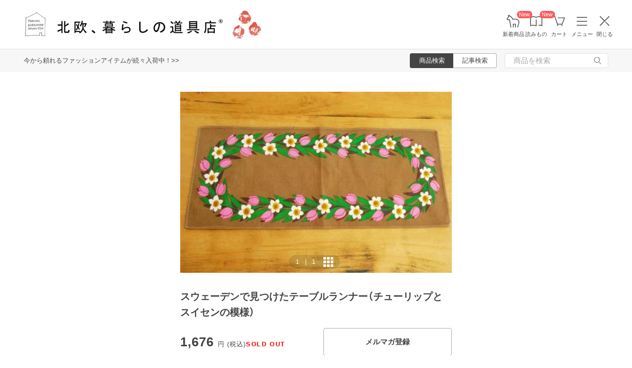

--- FILE ---
content_type: text/html; charset=utf-8
request_url: https://www.google.com/recaptcha/api2/anchor?ar=1&k=6LcjH28gAAAAAMRDhnjWKvJOOxfFKWoiNz_eLOvf&co=aHR0cHM6Ly9ob2t1b2hrdXJhc2hpLmNvbTo0NDM.&hl=en&v=N67nZn4AqZkNcbeMu4prBgzg&size=invisible&anchor-ms=20000&execute-ms=30000&cb=gdiimsjhu74s
body_size: 48754
content:
<!DOCTYPE HTML><html dir="ltr" lang="en"><head><meta http-equiv="Content-Type" content="text/html; charset=UTF-8">
<meta http-equiv="X-UA-Compatible" content="IE=edge">
<title>reCAPTCHA</title>
<style type="text/css">
/* cyrillic-ext */
@font-face {
  font-family: 'Roboto';
  font-style: normal;
  font-weight: 400;
  font-stretch: 100%;
  src: url(//fonts.gstatic.com/s/roboto/v48/KFO7CnqEu92Fr1ME7kSn66aGLdTylUAMa3GUBHMdazTgWw.woff2) format('woff2');
  unicode-range: U+0460-052F, U+1C80-1C8A, U+20B4, U+2DE0-2DFF, U+A640-A69F, U+FE2E-FE2F;
}
/* cyrillic */
@font-face {
  font-family: 'Roboto';
  font-style: normal;
  font-weight: 400;
  font-stretch: 100%;
  src: url(//fonts.gstatic.com/s/roboto/v48/KFO7CnqEu92Fr1ME7kSn66aGLdTylUAMa3iUBHMdazTgWw.woff2) format('woff2');
  unicode-range: U+0301, U+0400-045F, U+0490-0491, U+04B0-04B1, U+2116;
}
/* greek-ext */
@font-face {
  font-family: 'Roboto';
  font-style: normal;
  font-weight: 400;
  font-stretch: 100%;
  src: url(//fonts.gstatic.com/s/roboto/v48/KFO7CnqEu92Fr1ME7kSn66aGLdTylUAMa3CUBHMdazTgWw.woff2) format('woff2');
  unicode-range: U+1F00-1FFF;
}
/* greek */
@font-face {
  font-family: 'Roboto';
  font-style: normal;
  font-weight: 400;
  font-stretch: 100%;
  src: url(//fonts.gstatic.com/s/roboto/v48/KFO7CnqEu92Fr1ME7kSn66aGLdTylUAMa3-UBHMdazTgWw.woff2) format('woff2');
  unicode-range: U+0370-0377, U+037A-037F, U+0384-038A, U+038C, U+038E-03A1, U+03A3-03FF;
}
/* math */
@font-face {
  font-family: 'Roboto';
  font-style: normal;
  font-weight: 400;
  font-stretch: 100%;
  src: url(//fonts.gstatic.com/s/roboto/v48/KFO7CnqEu92Fr1ME7kSn66aGLdTylUAMawCUBHMdazTgWw.woff2) format('woff2');
  unicode-range: U+0302-0303, U+0305, U+0307-0308, U+0310, U+0312, U+0315, U+031A, U+0326-0327, U+032C, U+032F-0330, U+0332-0333, U+0338, U+033A, U+0346, U+034D, U+0391-03A1, U+03A3-03A9, U+03B1-03C9, U+03D1, U+03D5-03D6, U+03F0-03F1, U+03F4-03F5, U+2016-2017, U+2034-2038, U+203C, U+2040, U+2043, U+2047, U+2050, U+2057, U+205F, U+2070-2071, U+2074-208E, U+2090-209C, U+20D0-20DC, U+20E1, U+20E5-20EF, U+2100-2112, U+2114-2115, U+2117-2121, U+2123-214F, U+2190, U+2192, U+2194-21AE, U+21B0-21E5, U+21F1-21F2, U+21F4-2211, U+2213-2214, U+2216-22FF, U+2308-230B, U+2310, U+2319, U+231C-2321, U+2336-237A, U+237C, U+2395, U+239B-23B7, U+23D0, U+23DC-23E1, U+2474-2475, U+25AF, U+25B3, U+25B7, U+25BD, U+25C1, U+25CA, U+25CC, U+25FB, U+266D-266F, U+27C0-27FF, U+2900-2AFF, U+2B0E-2B11, U+2B30-2B4C, U+2BFE, U+3030, U+FF5B, U+FF5D, U+1D400-1D7FF, U+1EE00-1EEFF;
}
/* symbols */
@font-face {
  font-family: 'Roboto';
  font-style: normal;
  font-weight: 400;
  font-stretch: 100%;
  src: url(//fonts.gstatic.com/s/roboto/v48/KFO7CnqEu92Fr1ME7kSn66aGLdTylUAMaxKUBHMdazTgWw.woff2) format('woff2');
  unicode-range: U+0001-000C, U+000E-001F, U+007F-009F, U+20DD-20E0, U+20E2-20E4, U+2150-218F, U+2190, U+2192, U+2194-2199, U+21AF, U+21E6-21F0, U+21F3, U+2218-2219, U+2299, U+22C4-22C6, U+2300-243F, U+2440-244A, U+2460-24FF, U+25A0-27BF, U+2800-28FF, U+2921-2922, U+2981, U+29BF, U+29EB, U+2B00-2BFF, U+4DC0-4DFF, U+FFF9-FFFB, U+10140-1018E, U+10190-1019C, U+101A0, U+101D0-101FD, U+102E0-102FB, U+10E60-10E7E, U+1D2C0-1D2D3, U+1D2E0-1D37F, U+1F000-1F0FF, U+1F100-1F1AD, U+1F1E6-1F1FF, U+1F30D-1F30F, U+1F315, U+1F31C, U+1F31E, U+1F320-1F32C, U+1F336, U+1F378, U+1F37D, U+1F382, U+1F393-1F39F, U+1F3A7-1F3A8, U+1F3AC-1F3AF, U+1F3C2, U+1F3C4-1F3C6, U+1F3CA-1F3CE, U+1F3D4-1F3E0, U+1F3ED, U+1F3F1-1F3F3, U+1F3F5-1F3F7, U+1F408, U+1F415, U+1F41F, U+1F426, U+1F43F, U+1F441-1F442, U+1F444, U+1F446-1F449, U+1F44C-1F44E, U+1F453, U+1F46A, U+1F47D, U+1F4A3, U+1F4B0, U+1F4B3, U+1F4B9, U+1F4BB, U+1F4BF, U+1F4C8-1F4CB, U+1F4D6, U+1F4DA, U+1F4DF, U+1F4E3-1F4E6, U+1F4EA-1F4ED, U+1F4F7, U+1F4F9-1F4FB, U+1F4FD-1F4FE, U+1F503, U+1F507-1F50B, U+1F50D, U+1F512-1F513, U+1F53E-1F54A, U+1F54F-1F5FA, U+1F610, U+1F650-1F67F, U+1F687, U+1F68D, U+1F691, U+1F694, U+1F698, U+1F6AD, U+1F6B2, U+1F6B9-1F6BA, U+1F6BC, U+1F6C6-1F6CF, U+1F6D3-1F6D7, U+1F6E0-1F6EA, U+1F6F0-1F6F3, U+1F6F7-1F6FC, U+1F700-1F7FF, U+1F800-1F80B, U+1F810-1F847, U+1F850-1F859, U+1F860-1F887, U+1F890-1F8AD, U+1F8B0-1F8BB, U+1F8C0-1F8C1, U+1F900-1F90B, U+1F93B, U+1F946, U+1F984, U+1F996, U+1F9E9, U+1FA00-1FA6F, U+1FA70-1FA7C, U+1FA80-1FA89, U+1FA8F-1FAC6, U+1FACE-1FADC, U+1FADF-1FAE9, U+1FAF0-1FAF8, U+1FB00-1FBFF;
}
/* vietnamese */
@font-face {
  font-family: 'Roboto';
  font-style: normal;
  font-weight: 400;
  font-stretch: 100%;
  src: url(//fonts.gstatic.com/s/roboto/v48/KFO7CnqEu92Fr1ME7kSn66aGLdTylUAMa3OUBHMdazTgWw.woff2) format('woff2');
  unicode-range: U+0102-0103, U+0110-0111, U+0128-0129, U+0168-0169, U+01A0-01A1, U+01AF-01B0, U+0300-0301, U+0303-0304, U+0308-0309, U+0323, U+0329, U+1EA0-1EF9, U+20AB;
}
/* latin-ext */
@font-face {
  font-family: 'Roboto';
  font-style: normal;
  font-weight: 400;
  font-stretch: 100%;
  src: url(//fonts.gstatic.com/s/roboto/v48/KFO7CnqEu92Fr1ME7kSn66aGLdTylUAMa3KUBHMdazTgWw.woff2) format('woff2');
  unicode-range: U+0100-02BA, U+02BD-02C5, U+02C7-02CC, U+02CE-02D7, U+02DD-02FF, U+0304, U+0308, U+0329, U+1D00-1DBF, U+1E00-1E9F, U+1EF2-1EFF, U+2020, U+20A0-20AB, U+20AD-20C0, U+2113, U+2C60-2C7F, U+A720-A7FF;
}
/* latin */
@font-face {
  font-family: 'Roboto';
  font-style: normal;
  font-weight: 400;
  font-stretch: 100%;
  src: url(//fonts.gstatic.com/s/roboto/v48/KFO7CnqEu92Fr1ME7kSn66aGLdTylUAMa3yUBHMdazQ.woff2) format('woff2');
  unicode-range: U+0000-00FF, U+0131, U+0152-0153, U+02BB-02BC, U+02C6, U+02DA, U+02DC, U+0304, U+0308, U+0329, U+2000-206F, U+20AC, U+2122, U+2191, U+2193, U+2212, U+2215, U+FEFF, U+FFFD;
}
/* cyrillic-ext */
@font-face {
  font-family: 'Roboto';
  font-style: normal;
  font-weight: 500;
  font-stretch: 100%;
  src: url(//fonts.gstatic.com/s/roboto/v48/KFO7CnqEu92Fr1ME7kSn66aGLdTylUAMa3GUBHMdazTgWw.woff2) format('woff2');
  unicode-range: U+0460-052F, U+1C80-1C8A, U+20B4, U+2DE0-2DFF, U+A640-A69F, U+FE2E-FE2F;
}
/* cyrillic */
@font-face {
  font-family: 'Roboto';
  font-style: normal;
  font-weight: 500;
  font-stretch: 100%;
  src: url(//fonts.gstatic.com/s/roboto/v48/KFO7CnqEu92Fr1ME7kSn66aGLdTylUAMa3iUBHMdazTgWw.woff2) format('woff2');
  unicode-range: U+0301, U+0400-045F, U+0490-0491, U+04B0-04B1, U+2116;
}
/* greek-ext */
@font-face {
  font-family: 'Roboto';
  font-style: normal;
  font-weight: 500;
  font-stretch: 100%;
  src: url(//fonts.gstatic.com/s/roboto/v48/KFO7CnqEu92Fr1ME7kSn66aGLdTylUAMa3CUBHMdazTgWw.woff2) format('woff2');
  unicode-range: U+1F00-1FFF;
}
/* greek */
@font-face {
  font-family: 'Roboto';
  font-style: normal;
  font-weight: 500;
  font-stretch: 100%;
  src: url(//fonts.gstatic.com/s/roboto/v48/KFO7CnqEu92Fr1ME7kSn66aGLdTylUAMa3-UBHMdazTgWw.woff2) format('woff2');
  unicode-range: U+0370-0377, U+037A-037F, U+0384-038A, U+038C, U+038E-03A1, U+03A3-03FF;
}
/* math */
@font-face {
  font-family: 'Roboto';
  font-style: normal;
  font-weight: 500;
  font-stretch: 100%;
  src: url(//fonts.gstatic.com/s/roboto/v48/KFO7CnqEu92Fr1ME7kSn66aGLdTylUAMawCUBHMdazTgWw.woff2) format('woff2');
  unicode-range: U+0302-0303, U+0305, U+0307-0308, U+0310, U+0312, U+0315, U+031A, U+0326-0327, U+032C, U+032F-0330, U+0332-0333, U+0338, U+033A, U+0346, U+034D, U+0391-03A1, U+03A3-03A9, U+03B1-03C9, U+03D1, U+03D5-03D6, U+03F0-03F1, U+03F4-03F5, U+2016-2017, U+2034-2038, U+203C, U+2040, U+2043, U+2047, U+2050, U+2057, U+205F, U+2070-2071, U+2074-208E, U+2090-209C, U+20D0-20DC, U+20E1, U+20E5-20EF, U+2100-2112, U+2114-2115, U+2117-2121, U+2123-214F, U+2190, U+2192, U+2194-21AE, U+21B0-21E5, U+21F1-21F2, U+21F4-2211, U+2213-2214, U+2216-22FF, U+2308-230B, U+2310, U+2319, U+231C-2321, U+2336-237A, U+237C, U+2395, U+239B-23B7, U+23D0, U+23DC-23E1, U+2474-2475, U+25AF, U+25B3, U+25B7, U+25BD, U+25C1, U+25CA, U+25CC, U+25FB, U+266D-266F, U+27C0-27FF, U+2900-2AFF, U+2B0E-2B11, U+2B30-2B4C, U+2BFE, U+3030, U+FF5B, U+FF5D, U+1D400-1D7FF, U+1EE00-1EEFF;
}
/* symbols */
@font-face {
  font-family: 'Roboto';
  font-style: normal;
  font-weight: 500;
  font-stretch: 100%;
  src: url(//fonts.gstatic.com/s/roboto/v48/KFO7CnqEu92Fr1ME7kSn66aGLdTylUAMaxKUBHMdazTgWw.woff2) format('woff2');
  unicode-range: U+0001-000C, U+000E-001F, U+007F-009F, U+20DD-20E0, U+20E2-20E4, U+2150-218F, U+2190, U+2192, U+2194-2199, U+21AF, U+21E6-21F0, U+21F3, U+2218-2219, U+2299, U+22C4-22C6, U+2300-243F, U+2440-244A, U+2460-24FF, U+25A0-27BF, U+2800-28FF, U+2921-2922, U+2981, U+29BF, U+29EB, U+2B00-2BFF, U+4DC0-4DFF, U+FFF9-FFFB, U+10140-1018E, U+10190-1019C, U+101A0, U+101D0-101FD, U+102E0-102FB, U+10E60-10E7E, U+1D2C0-1D2D3, U+1D2E0-1D37F, U+1F000-1F0FF, U+1F100-1F1AD, U+1F1E6-1F1FF, U+1F30D-1F30F, U+1F315, U+1F31C, U+1F31E, U+1F320-1F32C, U+1F336, U+1F378, U+1F37D, U+1F382, U+1F393-1F39F, U+1F3A7-1F3A8, U+1F3AC-1F3AF, U+1F3C2, U+1F3C4-1F3C6, U+1F3CA-1F3CE, U+1F3D4-1F3E0, U+1F3ED, U+1F3F1-1F3F3, U+1F3F5-1F3F7, U+1F408, U+1F415, U+1F41F, U+1F426, U+1F43F, U+1F441-1F442, U+1F444, U+1F446-1F449, U+1F44C-1F44E, U+1F453, U+1F46A, U+1F47D, U+1F4A3, U+1F4B0, U+1F4B3, U+1F4B9, U+1F4BB, U+1F4BF, U+1F4C8-1F4CB, U+1F4D6, U+1F4DA, U+1F4DF, U+1F4E3-1F4E6, U+1F4EA-1F4ED, U+1F4F7, U+1F4F9-1F4FB, U+1F4FD-1F4FE, U+1F503, U+1F507-1F50B, U+1F50D, U+1F512-1F513, U+1F53E-1F54A, U+1F54F-1F5FA, U+1F610, U+1F650-1F67F, U+1F687, U+1F68D, U+1F691, U+1F694, U+1F698, U+1F6AD, U+1F6B2, U+1F6B9-1F6BA, U+1F6BC, U+1F6C6-1F6CF, U+1F6D3-1F6D7, U+1F6E0-1F6EA, U+1F6F0-1F6F3, U+1F6F7-1F6FC, U+1F700-1F7FF, U+1F800-1F80B, U+1F810-1F847, U+1F850-1F859, U+1F860-1F887, U+1F890-1F8AD, U+1F8B0-1F8BB, U+1F8C0-1F8C1, U+1F900-1F90B, U+1F93B, U+1F946, U+1F984, U+1F996, U+1F9E9, U+1FA00-1FA6F, U+1FA70-1FA7C, U+1FA80-1FA89, U+1FA8F-1FAC6, U+1FACE-1FADC, U+1FADF-1FAE9, U+1FAF0-1FAF8, U+1FB00-1FBFF;
}
/* vietnamese */
@font-face {
  font-family: 'Roboto';
  font-style: normal;
  font-weight: 500;
  font-stretch: 100%;
  src: url(//fonts.gstatic.com/s/roboto/v48/KFO7CnqEu92Fr1ME7kSn66aGLdTylUAMa3OUBHMdazTgWw.woff2) format('woff2');
  unicode-range: U+0102-0103, U+0110-0111, U+0128-0129, U+0168-0169, U+01A0-01A1, U+01AF-01B0, U+0300-0301, U+0303-0304, U+0308-0309, U+0323, U+0329, U+1EA0-1EF9, U+20AB;
}
/* latin-ext */
@font-face {
  font-family: 'Roboto';
  font-style: normal;
  font-weight: 500;
  font-stretch: 100%;
  src: url(//fonts.gstatic.com/s/roboto/v48/KFO7CnqEu92Fr1ME7kSn66aGLdTylUAMa3KUBHMdazTgWw.woff2) format('woff2');
  unicode-range: U+0100-02BA, U+02BD-02C5, U+02C7-02CC, U+02CE-02D7, U+02DD-02FF, U+0304, U+0308, U+0329, U+1D00-1DBF, U+1E00-1E9F, U+1EF2-1EFF, U+2020, U+20A0-20AB, U+20AD-20C0, U+2113, U+2C60-2C7F, U+A720-A7FF;
}
/* latin */
@font-face {
  font-family: 'Roboto';
  font-style: normal;
  font-weight: 500;
  font-stretch: 100%;
  src: url(//fonts.gstatic.com/s/roboto/v48/KFO7CnqEu92Fr1ME7kSn66aGLdTylUAMa3yUBHMdazQ.woff2) format('woff2');
  unicode-range: U+0000-00FF, U+0131, U+0152-0153, U+02BB-02BC, U+02C6, U+02DA, U+02DC, U+0304, U+0308, U+0329, U+2000-206F, U+20AC, U+2122, U+2191, U+2193, U+2212, U+2215, U+FEFF, U+FFFD;
}
/* cyrillic-ext */
@font-face {
  font-family: 'Roboto';
  font-style: normal;
  font-weight: 900;
  font-stretch: 100%;
  src: url(//fonts.gstatic.com/s/roboto/v48/KFO7CnqEu92Fr1ME7kSn66aGLdTylUAMa3GUBHMdazTgWw.woff2) format('woff2');
  unicode-range: U+0460-052F, U+1C80-1C8A, U+20B4, U+2DE0-2DFF, U+A640-A69F, U+FE2E-FE2F;
}
/* cyrillic */
@font-face {
  font-family: 'Roboto';
  font-style: normal;
  font-weight: 900;
  font-stretch: 100%;
  src: url(//fonts.gstatic.com/s/roboto/v48/KFO7CnqEu92Fr1ME7kSn66aGLdTylUAMa3iUBHMdazTgWw.woff2) format('woff2');
  unicode-range: U+0301, U+0400-045F, U+0490-0491, U+04B0-04B1, U+2116;
}
/* greek-ext */
@font-face {
  font-family: 'Roboto';
  font-style: normal;
  font-weight: 900;
  font-stretch: 100%;
  src: url(//fonts.gstatic.com/s/roboto/v48/KFO7CnqEu92Fr1ME7kSn66aGLdTylUAMa3CUBHMdazTgWw.woff2) format('woff2');
  unicode-range: U+1F00-1FFF;
}
/* greek */
@font-face {
  font-family: 'Roboto';
  font-style: normal;
  font-weight: 900;
  font-stretch: 100%;
  src: url(//fonts.gstatic.com/s/roboto/v48/KFO7CnqEu92Fr1ME7kSn66aGLdTylUAMa3-UBHMdazTgWw.woff2) format('woff2');
  unicode-range: U+0370-0377, U+037A-037F, U+0384-038A, U+038C, U+038E-03A1, U+03A3-03FF;
}
/* math */
@font-face {
  font-family: 'Roboto';
  font-style: normal;
  font-weight: 900;
  font-stretch: 100%;
  src: url(//fonts.gstatic.com/s/roboto/v48/KFO7CnqEu92Fr1ME7kSn66aGLdTylUAMawCUBHMdazTgWw.woff2) format('woff2');
  unicode-range: U+0302-0303, U+0305, U+0307-0308, U+0310, U+0312, U+0315, U+031A, U+0326-0327, U+032C, U+032F-0330, U+0332-0333, U+0338, U+033A, U+0346, U+034D, U+0391-03A1, U+03A3-03A9, U+03B1-03C9, U+03D1, U+03D5-03D6, U+03F0-03F1, U+03F4-03F5, U+2016-2017, U+2034-2038, U+203C, U+2040, U+2043, U+2047, U+2050, U+2057, U+205F, U+2070-2071, U+2074-208E, U+2090-209C, U+20D0-20DC, U+20E1, U+20E5-20EF, U+2100-2112, U+2114-2115, U+2117-2121, U+2123-214F, U+2190, U+2192, U+2194-21AE, U+21B0-21E5, U+21F1-21F2, U+21F4-2211, U+2213-2214, U+2216-22FF, U+2308-230B, U+2310, U+2319, U+231C-2321, U+2336-237A, U+237C, U+2395, U+239B-23B7, U+23D0, U+23DC-23E1, U+2474-2475, U+25AF, U+25B3, U+25B7, U+25BD, U+25C1, U+25CA, U+25CC, U+25FB, U+266D-266F, U+27C0-27FF, U+2900-2AFF, U+2B0E-2B11, U+2B30-2B4C, U+2BFE, U+3030, U+FF5B, U+FF5D, U+1D400-1D7FF, U+1EE00-1EEFF;
}
/* symbols */
@font-face {
  font-family: 'Roboto';
  font-style: normal;
  font-weight: 900;
  font-stretch: 100%;
  src: url(//fonts.gstatic.com/s/roboto/v48/KFO7CnqEu92Fr1ME7kSn66aGLdTylUAMaxKUBHMdazTgWw.woff2) format('woff2');
  unicode-range: U+0001-000C, U+000E-001F, U+007F-009F, U+20DD-20E0, U+20E2-20E4, U+2150-218F, U+2190, U+2192, U+2194-2199, U+21AF, U+21E6-21F0, U+21F3, U+2218-2219, U+2299, U+22C4-22C6, U+2300-243F, U+2440-244A, U+2460-24FF, U+25A0-27BF, U+2800-28FF, U+2921-2922, U+2981, U+29BF, U+29EB, U+2B00-2BFF, U+4DC0-4DFF, U+FFF9-FFFB, U+10140-1018E, U+10190-1019C, U+101A0, U+101D0-101FD, U+102E0-102FB, U+10E60-10E7E, U+1D2C0-1D2D3, U+1D2E0-1D37F, U+1F000-1F0FF, U+1F100-1F1AD, U+1F1E6-1F1FF, U+1F30D-1F30F, U+1F315, U+1F31C, U+1F31E, U+1F320-1F32C, U+1F336, U+1F378, U+1F37D, U+1F382, U+1F393-1F39F, U+1F3A7-1F3A8, U+1F3AC-1F3AF, U+1F3C2, U+1F3C4-1F3C6, U+1F3CA-1F3CE, U+1F3D4-1F3E0, U+1F3ED, U+1F3F1-1F3F3, U+1F3F5-1F3F7, U+1F408, U+1F415, U+1F41F, U+1F426, U+1F43F, U+1F441-1F442, U+1F444, U+1F446-1F449, U+1F44C-1F44E, U+1F453, U+1F46A, U+1F47D, U+1F4A3, U+1F4B0, U+1F4B3, U+1F4B9, U+1F4BB, U+1F4BF, U+1F4C8-1F4CB, U+1F4D6, U+1F4DA, U+1F4DF, U+1F4E3-1F4E6, U+1F4EA-1F4ED, U+1F4F7, U+1F4F9-1F4FB, U+1F4FD-1F4FE, U+1F503, U+1F507-1F50B, U+1F50D, U+1F512-1F513, U+1F53E-1F54A, U+1F54F-1F5FA, U+1F610, U+1F650-1F67F, U+1F687, U+1F68D, U+1F691, U+1F694, U+1F698, U+1F6AD, U+1F6B2, U+1F6B9-1F6BA, U+1F6BC, U+1F6C6-1F6CF, U+1F6D3-1F6D7, U+1F6E0-1F6EA, U+1F6F0-1F6F3, U+1F6F7-1F6FC, U+1F700-1F7FF, U+1F800-1F80B, U+1F810-1F847, U+1F850-1F859, U+1F860-1F887, U+1F890-1F8AD, U+1F8B0-1F8BB, U+1F8C0-1F8C1, U+1F900-1F90B, U+1F93B, U+1F946, U+1F984, U+1F996, U+1F9E9, U+1FA00-1FA6F, U+1FA70-1FA7C, U+1FA80-1FA89, U+1FA8F-1FAC6, U+1FACE-1FADC, U+1FADF-1FAE9, U+1FAF0-1FAF8, U+1FB00-1FBFF;
}
/* vietnamese */
@font-face {
  font-family: 'Roboto';
  font-style: normal;
  font-weight: 900;
  font-stretch: 100%;
  src: url(//fonts.gstatic.com/s/roboto/v48/KFO7CnqEu92Fr1ME7kSn66aGLdTylUAMa3OUBHMdazTgWw.woff2) format('woff2');
  unicode-range: U+0102-0103, U+0110-0111, U+0128-0129, U+0168-0169, U+01A0-01A1, U+01AF-01B0, U+0300-0301, U+0303-0304, U+0308-0309, U+0323, U+0329, U+1EA0-1EF9, U+20AB;
}
/* latin-ext */
@font-face {
  font-family: 'Roboto';
  font-style: normal;
  font-weight: 900;
  font-stretch: 100%;
  src: url(//fonts.gstatic.com/s/roboto/v48/KFO7CnqEu92Fr1ME7kSn66aGLdTylUAMa3KUBHMdazTgWw.woff2) format('woff2');
  unicode-range: U+0100-02BA, U+02BD-02C5, U+02C7-02CC, U+02CE-02D7, U+02DD-02FF, U+0304, U+0308, U+0329, U+1D00-1DBF, U+1E00-1E9F, U+1EF2-1EFF, U+2020, U+20A0-20AB, U+20AD-20C0, U+2113, U+2C60-2C7F, U+A720-A7FF;
}
/* latin */
@font-face {
  font-family: 'Roboto';
  font-style: normal;
  font-weight: 900;
  font-stretch: 100%;
  src: url(//fonts.gstatic.com/s/roboto/v48/KFO7CnqEu92Fr1ME7kSn66aGLdTylUAMa3yUBHMdazQ.woff2) format('woff2');
  unicode-range: U+0000-00FF, U+0131, U+0152-0153, U+02BB-02BC, U+02C6, U+02DA, U+02DC, U+0304, U+0308, U+0329, U+2000-206F, U+20AC, U+2122, U+2191, U+2193, U+2212, U+2215, U+FEFF, U+FFFD;
}

</style>
<link rel="stylesheet" type="text/css" href="https://www.gstatic.com/recaptcha/releases/N67nZn4AqZkNcbeMu4prBgzg/styles__ltr.css">
<script nonce="XYnJwS8cvTbHPitc8niv7w" type="text/javascript">window['__recaptcha_api'] = 'https://www.google.com/recaptcha/api2/';</script>
<script type="text/javascript" src="https://www.gstatic.com/recaptcha/releases/N67nZn4AqZkNcbeMu4prBgzg/recaptcha__en.js" nonce="XYnJwS8cvTbHPitc8niv7w">
      
    </script></head>
<body><div id="rc-anchor-alert" class="rc-anchor-alert"></div>
<input type="hidden" id="recaptcha-token" value="[base64]">
<script type="text/javascript" nonce="XYnJwS8cvTbHPitc8niv7w">
      recaptcha.anchor.Main.init("[\x22ainput\x22,[\x22bgdata\x22,\x22\x22,\[base64]/[base64]/[base64]/[base64]/[base64]/[base64]/KGcoTywyNTMsTy5PKSxVRyhPLEMpKTpnKE8sMjUzLEMpLE8pKSxsKSksTykpfSxieT1mdW5jdGlvbihDLE8sdSxsKXtmb3IobD0odT1SKEMpLDApO08+MDtPLS0pbD1sPDw4fFooQyk7ZyhDLHUsbCl9LFVHPWZ1bmN0aW9uKEMsTyl7Qy5pLmxlbmd0aD4xMDQ/[base64]/[base64]/[base64]/[base64]/[base64]/[base64]/[base64]\\u003d\x22,\[base64]\\u003d\\u003d\x22,\[base64]/Clh9Fw7DDh8KTw4jCgcOJbsOxeGzCi8KawqbCncOYw5ZGwqnCnSs4T1F9w5HDo8KiLA0qCMKpw4FFaEnClMOtDk7CjHhXwrERwrN4w5JzPBc+w5nDqMKgQjfDrAw+wpjChg19Y8KQw6bCiMKVw6h/[base64]/Dq2DDk2E9w5LCrEPCgMOKKGQgBgJJaFjDg1pWwq7Dh2PDp8O+w7rDkT3DhMO2WcKIwp7CicOAEMOIJTHDjzQiXcOvXEzDisOSU8KMM8KMw5/CjMK1woIQwpTCrUvChjxEQWtMQ37DkUnDksOuR8OAw63CssKgwrXCusOswoV7aUwLMj0rWHcJWcOEwoHCuw/[base64]/HnTCpMKpXVPCrcK1dsKPdcO1wopTacKOcUgDw4HDlmDDjgw/w5UPRThiw6tjwr7Dok/DmRY4FEVMw7vDu8KDw54Lwoc2OcKewqMvwrbCucO2w7vDlxbDgsOIw5jCtFICEy/CrcOSw4ZDbMO7w4FTw7PCsSdkw7VdaVd/OMOlwo9LwoDCtcKOw4pufsKlOcObUMKDInxKw54Xw4/CnsOBw6vCoXHCtFxoWmAow4rCqzUJw69eHcKbwqBLTMOIORVweFAQQsKgwqrCqQsVKMKywpxjSsO0K8KAwoDDulEyw5/CgMKNwpNgw6wbRcOHwqPCjRTCjcKpwrnDisOefsKmTifDoBvCnjPDscKVwoHCo8OBw4dWwqsLw43CrGXCksOLwoXCunjDo8KkCG4fwoc+w6xTe8KPwqUfWMKcw4LDmCnDulLDpRohw6FOwpbDjzrDm8K/QcKMwpDCnsKVw64LFjHDpDV2wp1ewoBYwqtEw50vAcKvN0LCmMO6w7zCmMO/ZWdPwpZ9ZQxyw5fDvk3Ct1AOasKFIGbDoljDo8Kyw4jDsiA1w6LCmcKMw5lzacKUwqDDgwjDhHfDu0QWwqTDn0bDsVQiIsOLHsKJwqXDuXPCnzrDrsKpwo0Owql3IMOcw7IWw68TYsKwwoMQDcOnYmhVK8OON8ONbyxqw7cuwpzCgsOCwrR/woTCuRbDuwtfcA3CvQnDqMKOw51Uwr3DvhPChBY6wrvClcKNw57ChwJNwq3CtU7Cq8K3acKAw4zDqMKGwo/DiFYEw5xWwrnDs8O2LcKdwobCmQgEPSZLZMKcwo9oZAoAwohrWcOLw5/CiMOICAXDmcOqcMKvd8KCMXAowqvCh8KUfGrDlcKAIwbCqsKKV8Kiwrw8ShDCrMKcwqXDoMO0c8K3w4Q2w7BmOT8NHAJ9w5DCk8O4dUJvMsOcw6vCtcOywotkwp/ConZXHcOrw7RtBUDCrcO3w53DrnDDpSnDicObw6B7DkBxw60wwrDCj8K0w6wGw4/Dh31mwqLChMO4N0F0wpJpw5kuw7sowoQ8K8Opw7FjWGAKOkvCtRYZHkYGwr3CjEFwG0HDhCXDrsKrH8K2eVbCgTt6NcK0w67CgjITw6zCtS/[base64]/Ch2Uzw7bDt8K3w47CjcK2csO2CsO2w5Vrwo5LZUrCohwtHl8twqrDkSczw6zDs8Kzw4oNdQpzwqvCncK8ZnDCg8KzJ8K3ADXDhFE6HSHDq8O7Y2luQsKYFlXDgcKABsKvRyHDnGYww5fDr8OYM8OmwrjDsSXCtsKBY0/Co2lXw5VvwqF+wqlgUcO3A3EpXhQOw7A6BAzDpcKQEMOSwpPDjMKVwrJyIwHDvmrDgUNWUgXDicOAHsKRwoUZeMKLG8KWa8KWwrkdfxo5XTXCtsK1w4gfwoDCmcK9wqIhwodsw6x9MMKJwpUgZ8K1w6YrJ0TDlyFiBRrCjEHCryosw5XClzjDtcK4w7/CtAA6QcKAV2s6UMO2d8O1wqHDtMOxw7Qxw77CvsOjfl3DvGZhwrrDpVtVRsOpwrN2wqrCkyHCq2d3WRECw5LDrMOrw7JuwrMEw5bDmcK3G3TDr8K9wqcZwoAqEsKAfjHCtMOlwpfCgsOIw6TDg1EWw53DqBs/wqI5BgPCh8ONGjFcdAsUG8O6ZsOSHlp+GsKWw5jDtm5WwpstAlXDrWlAw7zCgWvDmsKaAwh6wrPCv0dTwqfCigBCRVvDpQ/DhjjCkMOKw6LDrcOqcFjDqCXDjMKCKS5Qw63CrlpwwpVlZMKWPsOSRD4+wqNLfMKzIEExwpd5wqfDrcKrPsOmXQvCmSnCjRXDj2LDncOQw4XDjMOCw7tMJcOELApXeRUrQQLCjG/[base64]/w4gZWgLDtGLDvcONGS3Ds8OkwpvCnxXDtCZ1RBcLX1LCrmLChsKMcDVFwoPDs8KjKRATB8ODc2gNwoBIw6ZRO8OBw4jCsE93wrUAcn/Dvx7DucOlw7gzGMOqT8O7wq0VOCrDosKTwqPDtsKQwqTCmcKJZnjCn8KrGcK3w6sxeVdvDCbCr8OOw4bDpsKGwpbDjxJ9KiVMYybCrMKObMO4EMO7w47CjsObw7ZWUMKCNsKTw6DDusKWwqzDgCQDGsKXFQlFLcK/w6kTVMKeWMKkw6nClMKiRR9SLyzDjsOiZ8KENEwsEVrDlcOrMUdpI2kwwqBtw5BdD8O4wrxqw53DjhxgZELCtcO7w5o6wp4yJBUpw5TDrMKOHsKcVT3Co8Ocw7TCgcKww4PDisKzw6PCjSDDmsKPwocMw7/CkMKxJ2/[base64]/Ds8KZw5rDjsKUwqVzRhbCq1pLwo0GecO+wrnConxTK3vCi8KWAMOxNChzw4HClX/Cn1RMwodkw73Dn8O/cjJ7BVJSKMOzAcK/[base64]/wr/DtcOnJmbCgsKHWj3CtsOVbwrDu8KbGE3Dgn5vAcOuX8OJwrnDkcKJwoLDrQrDksOYwosMfsO7wqMswrLCrXrCsjfDncK6MzPClgLCpMOyAkzDg8K6w5XCuUQADsKoZUvDqsKjXcOPVMK3w4o4wrUtwqbCj8KTwq/[base64]/DoMKAwqdLFsKNwqNBK8OGwpMoJy8DwrJmw4LCrcOkJ8Kewr7DuMKmw5HCv8OyZH8ESijCi2QnK8Obwr3ClS3CjSPDg0TChMOjwr13KiPDoXjCq8KATsO/w7ctw4Inw7zCh8OlwopyZiTCkTtKdmcow5XDhsK1IsOUwpHCowx8wocsMR3DuMO2A8OkHMKOQsK3w7HChEVFw6bCqsKewqpIwoDChRnDq8KKQsOTw4pYwpLCnQnCsWRVGkzCssKWw4lFb0DCukXDjMKmZV/DjSQXGivDsT/Dg8O2w684ThEbFMKzw6XCv24YworCrMO4w6g8wp5lwoskwo89OsKrwp7CuMO0w6chNTBNWsOPfVjCvsOlF8K/w5ptwpMNw7wNGnIuw6XCp8OSw4nCsgkmw5Ihwp9rw4tzwrbCkATDvyjDs8K2ZDPCrsO2Y23Ci8KgHlHDicOxM11OSC99wrrDiU5Bw44kwrBgw4sNw6QVQifCkkQ8MsOCw6nCgsOkTMKaUBjDk08Tw4Z9wrHDtcOIMFxRworCncK5ZE/CgsKPw4LCsjPDqcKPwrNVPMKQw7UaXxjDh8K/wqHDuAfCrD3DlcOIIHvCrsOfQmPCuMKzw5Qzw4XCjS1/w6HCrQPDtT3DlMOzwrjDq3w/w6nDh8ODwqrCmFzCtMKvw7/DrMORdsK0GzUKBsOneFNzHHcNw6Rfw67DmBPCg3zDssOJP13DpD7Cn8OEC8K4wqPCuMOvw6RRw4LDjm3Ch0MaY2E6w5/DhBnDicOjw7fCv8KIdcOSw4AeJQAdwrAAJ255IDhzH8OQNT3Dm8KWdSANw5Mjwo7Dr8OOSsKwf2XDlQ9KwrQscn7CqGYOYcOVw63DoHPCjR1RR8OybiJgwozDkUhfw54cYMKZworCrcOsLMOxw5LCuWnCpDJaw5w2wrDDpMO1w65vGMOewo/[base64]/wqXDgVt9B8ObQkIbIMO0ND/CkMOQPMKEeMKcFlDCoATCl8K7R3Y2VQZdwqo4SAtiw7HCki/[base64]/wpxuc8OPEBLClg4EwpvDoMKdw4jCq2nCmHDCvhFFdMOKTsKlTSfDnMOCwotFwrglRxzCuwzCksKuwr7Dv8KKworDosODwq7CoHXDjGEHGCrCmA5mw47DrsOVC2YtHkgow5/CssOEwoBuW8O6UMObB2MZw5LDqsOhwoXCt8KPbS/CisKKw4Vvw6XCgxgzK8K0w5ptGzfCosO3DsO3OwrCjkMxF3NwRMKFeMKNwoZbV8KUwpfDh1BEw4fCpMO+w5vDncKDwrTDr8KLasKBZsO5w6N0UMKqw4NxOMO/[base64]/alINw71iFsKKwrQMNknCshDCiHATw6bDmgzDjg/ClsKcdMKLw6J5wqnDkEzClEDCuMO/fwrCu8OeQcODwpzDjyxOe3rCsMOHPgPDvH05wrrDgMK2V2jDisOGwplDwq8GOsOmLcKpZijClXHCizAAw5pZPFLCo8KKw5nCkMOew6HCnsKGw5F2wqRIwpDDpcKXwpvChMKqw4Ivw5XCgEjCkmt/[base64]/[base64]/R8Kbw6EcCF/DmA1Xwoogw5fCvMOZNzcTT8OzPQ7Do1TCrytKChkZwrM9wqbCrAHDhAzDs1w3wq/[base64]/Dvx/DosOdeSIAJUvCqcK1w4vDqsO+Y8OKGMOcw6jCsnPDpMKZIHLCp8KiXMO0wpjDmsO1bCTCm2/[base64]/wqfChhIVYMKFw41ke8Kaw6hlS8KEw7nDvCY/w5pnwpXDihFDNcKVwrXDqcOicMKOwrbDusKMSMOYwqjClS5VUU8DUynCosO+w5hcKcK+ITZWw4rDk3/DvDbDn1UEOMKRw5lAR8KUwqwjw7TDjcOzKj3Dv8KJUV7ClVnCusOqEMOKw6zCjkEXwpPCosOSw5bDmMKFwonChEIfFMO/IAl+w7DCrMKiwpDDrcOQw5vDh8KIwoI2w6VFScKCw7XCoR0Abkk7w5U2TsOFwpjCgMKGwqktwrXDrcKTdMOswr7DsMOYUWLCncOawoAyw4prw4dZengzwqd0NVArJcKmYH3DtXomBmQTw7vDgsOCLMOUW8ORw4A3w4h/w47Cj8K0wq/CvMK3KgnCrE/DvTFUZhPCp8O/wow4TwBxw5PChEB7woLCpcKUBMOzwoAuwotSwpxewo5Xwp7DmhfCg1LDkh3CuVnDrA1EF8O7JcK1fkvDgivDsiwCJcOJw7TCvsKiwqElYsOJX8O/wp7CtsK1GFjDtMODwqMQwpBGw7zCn8Oob1TCmsKoFMOTwpLClMKVwqwvwrInIjTDnsKZJ13CiA/DsXk1aGZwVsOmw5DCgGFhDVPDrsKGDsKOP8OMSCMwThk4DxDCvm3DisKzw6HCmMKSwrY4w4bDqATCuy/CugTCi8Oiw4TClMK4wpF0wo0sC2JRVnh6w7bDpxjDlgLCjSrCvsKuIApiRhBDwpYaw692UMKFw75cXH/Ck8Kdw4zCscKQQcOxacKIw4nCtMK8wofDpyLCksKVw77DrcKxGUYVwo/[base64]/DgQAobsK+wr/DtB9HeMKgwrE1wr4mB28Lwq0qFAE4wptvwpgVWDJXwrDDk8Kvwq86wrw2FxXCp8KACTHDrMOUcMKGwrLCgy8tcsO9wqZdwo9Jw69AwqcUCX/DuB7DsMKfKcOuw7kWVsKKwqDChcOYwrN0wr8MVSUawrPDkMODLDxrdQvCj8OGw6U4w4o0fiUGw6jCpcOXworDkxzDjcOowokJEMOeXl1mLDknw4XDq33Cm8K6W8OxwpNUw7RWw5JsU1LCvUFGAmlvcUzCvizDv8OXwqt/woTCjsOGUsKJw58yw4PDm0XDrRDDgDJXc359HsOaHERHwoDCt39TKcOtw4V8ZGTDm2VPw5VPw7JXGzfDnjQtw4PClcKbwqNoVcKvw5kLbhvDoyl7CUdGwqzCjsKyVTkUw6zDqcO2wrXCrcO+T8Klw6jDgsOGw7lhw6/Ch8Oew4AwwozCm8Osw6fDkj5xw6zClRvCgMOTOWjCnF/[base64]/Ch8OEMSZtD0/CkMOowo7CqiLClgTCt8KxY2vClcOcwqvCsQQ7Z8OowqkiTVEccMOjwoTDshHDr0cYwotPfsKRQCVrwovDo8OKbT8hHgHDuMOQS2DChC/ChcOAUcOURmMAwoNRQ8K0wpfCrBZgAcKlMcK3BhfCp8OHwppnw6vDk3fDosKCwqMZc3Evw43DqMKRwpFhw4phM8OXTgtSwoDDgcKgM0/DqnPCqgBbVcOCw5hACMOUX2V/[base64]/wo7Ckw3DrMOFwprDlGt5wpzCu8OfHynCtcOdw7Jbw6nCsjUpw4Y0wp0+w7Vzw7PDo8OwdsOOwo8zwr9/[base64]/CqsKrwoErHRzCnmBtd8OnR8KreMKQHMOCTsOvw7t2NQzDpsKAWcO0eANKI8KQw6QVw4zDpcKewrQkwpPDncOAw6rDsG9iTCRkZC5WRQPChMO2wp7CosKvYQ5QUzzCjsKCDFJ/[base64]/DpmPDpmpjwr1bIC7DhsKzUcO5wp3DogRUTxVOVMKia8K1KU3CoMO9BsOPw6x/RMKLwroNZsKTwqoXQWHDj8OTw7nCicK8w5EOUjVKwqjDoW4OCl7Dphl5wo5xwq/Cv3JUw7VzOhl5wqQiw4/DkcOjw5bDnytAwqgKL8Kdw6UnEMKPwpTChcKsOsKRwqUVC0BQw4/Dq8OafinDh8KKw6IHw7zDuAMdwrxuXsKiwrXCvcKiJ8KERzrCowxHe0rCkMOhIVXDgWzDm8KEwqDDt8Odw5c9bwjCpEHCv3IZwow2ZcODVMKOWm7CrMK0wpoyw7VkcEXCjg/CjcO8FAlENC4AIHjCtMKBwqInw7XDqsK9w58yGQkDMFswUsO7AcOgw7hwe8KgwrsLwqRhwr/Dhw7Cvg7DlsKTVGI7w7TCgipWw7zDqMKcw45Nw6V0PsKVwo8hIMKjw6Q8w7TDhsOfRsKKw5DDr8OJWMOCOMKkUcOJBirCtCjDhhFnw4TClT5zNXnCu8OoLMOuw4tjw6wjeMO7woHDvMK5fAXClilkw6rDljfDg3spwpNBw5/Cu1l9SAQZwoLDvGNBw4HDqcOgwoVRwo0Dw57DgMK9ciRiUQzDvyxiB8O/[base64]/CkQDCiCLCpsO4Q8OtUcKYw5xxwqbCrTVCRHA9w41gwpNiDlZnYXpfw5YKw415w7/DvWAjK3PCu8Kpw4EAw7RGwr/[base64]/Dh118wqnDpMKIwo/DkcOsZcOUVX1Vf0xHw4sKwpBaw65Ow5XCqUzDrgrDoxB9wpzCkGsrwpl+T2wAw6fCtg/DnsKjIQhlCRHDh0DCncKKFgnCrMKkwoIVNFgbw6tCVsKFEsKXwqF9w4QUE8ONQcKGwp1ewojCrW/Cr8Kjw4wEcsKww6x6Z2/Cr1xfI8K3cMOiCcOSccKNdGfDhXnDkXLDrm/DqxfDgsOowqtvwpxFw5XCgcODw5nDl3p4w4BNBMOIwrTCicKxwq/DnE8ZLMK7BcOow48uewrDmsOHwo40DsKuVcOPEmnDk8Ohw45XDAptYizDgg3DicKoJDbCokNew6DCoRTDqEzDpsKZDVbDpk7CocOqbko6woF5w4MBQMOyZkNyw7vDpH/CksKVag3DmgvDpWpQwoHCkkzCp8OTw57CqGVqYsKAesOtw5xSTMKOw50ddsKfwp7Csgh+dgMABlbDlR1mwosuYF0TVxI7w4kywqvDgjdUCsO2QiPDiSPCsl/DhMKNdcKnw5J7QXoiwpIPH3E+ScOge3U2wp7DgSp8wq5DTMKMPQslCMKJw5nCkMOBwrTDosOOacKSwr5cXMKVw73Dk8OBwq3CjmghWzbDrn5lwrXDl2DCrRIHwp0yHsKxwr/[base64]/Dp03DmMOXZzIkQMKaw6tHw4vDrVnDhsOtA8K2DjPDu3fCnMKNPMOMGhcMw6I9e8OLwokKMsO6A2MMwoXCncO8wp9dwqgydUvDiGgIwofDqMKawqjDsMKjwq5eHybCssK7KGoAwrLDgMKEDAAYNcOlwrTCjgzCk8OzWmwAworCssK/M8OTTknDnMOhw4rDtsKEw4HDhkt8w796fhR2w4RUdxc6AU3DgMOlPlDDsEjCh0HDgcOGBxfCgMKtKxHCoHnDnHREOMKQwp/CsSrCpnUvJR3Dtl3Dv8Ofwp8hAWAwQMO3XcKhwq/CsMOoHSzDjwrChcOzN8OdwrDDr8K4Y2bDsV3DnkVQw7nCpcOWGsOhIGh6Zz3CpMKwIMKBCcKBEirCqcKxccKbfR3DjyLDt8OBFsKRwpJVwrDDiMOgw5DDkE8nM23Cqks8wrPCscKmYMKewo/[base64]/CrcObLwJ+DsKrwrspAMORw4PDkUU4csKvY8Odw6XCij3DrMOzwopQIMOAw4LDl1Fpw4jClMOLwr8SJxVSeMO4Qw/CjnIEwqViw4DCrizCmC3DqMKhw60twr3Dp3bCpsOMw4bChArDh8KKS8OSw4IKeVzChMKqCRwqwrwjw6nCvMKrw73DkcOpdsKgwrl7ZnjDosODT8KoTcO8d8OSwp/[base64]/CosKzw5gmwqh3HMOGAsKUTi3CilNAIMKCw6rDqgh9VcK0B8Oww6hoXcOtwr9VJXEXwq4BH3rCksOjw5tHOynDp24efxfCuhINSMKBw5HCkRNmw7XDhMKswocrCMKRwr/DpcKoRcKvwqXDhX/CjBs/b8OPwpc9wpkALcKNwowAZMKbw77CmH95FirDoRcUSHF9w6TCryDCj8KOw5zDp1JTP8KdRSDCiXDDsjPDiCHDhjTDiMK+w5zChBBlwqoeIMOOwpHCgHXCocOubsOdw77Dmz4kdGLDvcOYwpPDtxYELH7DhMKQc8KAw6Ipw5jDpMKDAHDCiXrCoz/CvcK4w6HDnnJGDcOoOsOMXMOGwopiw4HDmQzDucK+wosFBMK3ZcKIbcKPecOiw6pEw7lywpRdasOIwpDDoMKGw5FhworDusOKw6lNwrNCwr0gw7/Djl1Nw5gtw6TDrMKKw4XCuTHDt2DCoADDuBDDs8OLwpzDqsKgwrx7CSQQAkpJbHrCmgbDp8O/w77DtcKdYsK+w45uKxnCnkoUZQ7DqXNWYsOWMsKfIR3CtFDCqAjCv1rDiQDDscOdViV3w6/DqcKsOWXCj8OQW8KMwrIiwpjDicOiwrvCk8O8w73DqMOANsKcbHvDk8K5EEYDw6rCnHvChMKjVcKhwox9w5PCjsOYw51/wrTDk3BKGcOLw4JMFEN7DlUZZC0reMOCwpxAXxbCuHLDqQskEkjCmcO+w7Rabndwwq8NWU9ZFRRhw4Rew5MUwqYUwrzCnSvDrFTCkz3DtSbDllR8TwMhVSXCiBwkQcOGwrfCuj/[base64]/CuibCgE/Dg1sIw7F8TcOLdMOuw7TCnQXDlcK0w798HMOnwrrCr8KdXjkDworDiHjCh8KpwqZuw6sYPMK4HMKJKMOqSyMzwot9AMK4wq7ClGPCmz5Mwo7Cq8K5HcKuw7t7TcKQJRkuwrcuw4ICMsOcQsKYUMKbQmJtwoTDo8OiBU8MTnh4PGZ2RWnDrn0uAMO/VMOpwrvDlcKXZFpDZcO+FQg8acKJw4fCtyFuwoNhUizCkHFrXnnDjcO3w4fDgsKnXgLCrHkBJBDCniXDisKGCg3CjWsLw77CocK2w6/CvQnDq2pzw6fCpMOjw7xmwrvCrMKgTMOEKsOcwpnCmcOWShc1OB/CpMO+G8OHwrIhGcK0DkvDsMOTLMKCCUvDugzDjsKEw57Cl2/ClsKeMsO/w77CuhkUDW3CkwUAwqrDmMKXTcOBTcKwPsK+w7/DuH7CrMOnwrnCtMK4Hmxjw5bChMOmwrDCqjYFasOLw4vClTlewpLDp8Kpw4XDgcOKwqnDvMOtNMOew4/Cok3Dqm3DtksRw41PwpXDuGVwwqfClcK+w4PDhz11MQ1nKMOzQ8KcS8OsFMONTg5hw5dMw4xlw4ZoFFTDkQkHBsKPJ8K/wog1wo/DlMKeZkDCl2c/[base64]/Dh8KCw5ERQnoMdsKWw709N054PhFEc37Ch8KrwpUzIcKZw6QxR8K0VxvCkzPDucKNwpPDoxwpwr/Cpl5QRcOOw6fDjl8iAsOxUVvDj8K5wqPDgcK4M8OJW8OBw4fCsx7Dpgc+Aj/DjMKTEsKIwpHCqkvDr8Kbw6tIw7TCl2HCoEPCmMOIdMOHw6Eue8KIw77DosOWw5B1wp7DuGTCmllvRhM4F2U/QMOMUFPCrD3CuMO0wofCnMO1w58Mw4bCiCBSwr50wojDisKyejUCR8K7WMKOH8Ogwr/DisKdwrnCtWfClVFBGcKvBcKoesOGMcOvw6rDs0g/wpzCpWFhwqoWw6MDw57DmsKnwpvDj0zCiRfDmcOZaQHDoQnCpcOgAFV5w6tiw7/DvcOYw4daLyLCqsOFAUZ3ClpjL8Oxw6pZwqV7JgZaw6d/wprCr8OXw7vDg8OdwqhgbMKFw5FXw4LDg8OBw7xVV8OzYAbCisOXw41lKMKEw7TCqMOxX8K9w5hYw5hSw7BvwrTDpcKNw5J5w4zCmlPCjXVhwqrCuWHCtyhdWkLDoH/Dh8O6w5zCsVPCqMO9w47CqXXDgMO9ZcOgw7rCvsOJWjFOwo/DmMOLcmDDoFtpwrPDnzcAwok3ISzDrQdlw60zHQnDvAzCt0bChWRAE3QTHsO5w7NcXMKKDyrDtMOLwonDjMOuTsOof8KmwrnDmXrDhMOCa0gjw6zDqgfDnMORT8O1XsOkwrHCt8KhCsOJw4LDhsK/MsO5w4nCkMONw5fCl8ObACp4wpDCmVjCv8KUwp9cRcO0wpBPfsOTKcOlMhTCpcOiQ8O6UMObwrAcHsOVwrPDjDdLwo4tL3UdGsOtXRjCvV0GO8OTQ8O6w4rDgC7CumrDungDw4HCtzoqwonDrn1tMAPDksOow4scw5x1PzHCpXxnwrbDrXB7Kz/DqsO4w4LChWxPYsKsw6M1w6fCi8KzwonDssO9P8KIwoRFLMOwDMObZcKcPikbw7TDg8O6NsOgT0QdIsO6Cz/[base64]/ew4+wpfCuT1+XHkbKlssc0/DsB1VwoJtw7xQcsKrw6wpL8OcQMKlw5dWwpQZIBBYw7LCrWNsw6AqG8Ohw7hhw5rDkXvDoDgcVsKtw5R2w6YSRcKHwo7CiC7DjRrCkMOUwqXDtCVHU2kfwrDDixRow5fDgC3DmVPCrnd+woMBQsORw4dlwrwHw6QABsO6w5bCpMKAwptzbEfCgcO0enJfCsOaVMK/CEXDh8KgdMKnCHNoO8KaVnzCjcOYw4DDlsKyLTHDnMODw4zDh8K/GhAkwp3CokvCn3cqw4AlJMOzw7Q4wp8+X8KRw5bCnwbCkwwswonCtcOVLSzDi8Onw5gDJMKlOD/DlRzDt8OdwobDumnCr8ONezTDnynDpxhtc8KtwrkLw7Aiw50Rwp85wpg4fC9UUAFUdcKrwrrDssKFc0jDoEXCiMO+w5lTwrHCkMKIMBzCv1xnc8OdBsO/BTLDghkAI8O3IDrDrkLDnwpawqBoXQvDjQtYw6VrVybDs0/DksKRQifDrVzDuk7DusOCMWIFHnAIwqFEwpNqw699aQZ4w6nCtsKVw7LDmSE2wrE+wojCgsOww4ECw6bDuMOrV3oHwr53ZCVdwqnDl3NlasKgwqHCrkoRdU/CsG5tw7TCoHlIw4nCjcOzfSxHWT3DrSfDlzhNay16w79/[base64]/Dv8KTwr5PV8ONcljDlQw8wr0Gw5FHCjYdwqzDkMKgw4kiEU1ZPAfDksKkC8K9eMOtw4tIaHsFwrdCwqvCulZxw7LDtcKGd8OmH8K2bcK3fAHDhjZ0QC/[base64]/HH0kB8OcJxPCuTPDt8O4w5N1O1TCs8KbQk/Dp8Kow6ERw6AtwohcIl3DvsONEsK9dMKmWV5lwrXDsnB2MhnCtVZnJcO/LklswovCscKZJ0XDtcOEJ8Klw4/ClcOsF8O9w7Qnw4/DtsOnc8O1w5XCiMKKb8K/PFbCmz/CmidgVcKhw5zDoMO7w7Ryw5ceN8Kww5ldO3DDuFpfOcO/G8KdSz0ow6J3dsOHcMKaw5vCtcK2wpdpaBfCr8OfwrjDnwzDijDCqsOsEsKZwrPDqVfDoEvDlEfCmlg/wrMpasO5w4HCrcOlw50hwoPDuMORaA1ow79gf8O9X2lkwp4Aw43CpUF4WEXClB/CqMK6w4hmdcOcwrI3w4ACw6rCnsKpP3d/wp/CtHEcUcKQJsK+HsKtwpzCo3IlYsK4wq/CscOxORJXw7TDjMO9wp1tbMONw7XCkDo3b3XCuxnDrsOCwo8gw4nDjcK/wrrDkBrDlU3CvFbDusO0woZjw5xAYsOKwpR0Qi8zU8OjezQyLMO3wpduw4nDvz3ClUPCj3vDp8Krw47CgjvDkcO7wq/DtHXCssKtw5rCq35mw6Ehwr5/w5k4JW4PNcOVw481wqDClMO4wo/[base64]/Dv8O4NQd/w6jDuT8WXDbDl37Dq2Arwp00wofDlsOqDBZuwoUjTMKjNjPDq1hvd8Kfwq/DrSXCh8K/wpAjfzjCrUBZInHCvXJ6w5rCk2Vaw7/[base64]/[base64]/[base64]/ClEYJwpVlIMK+ZcK5w6nCosO0wokxw6vCty3Cv8K7wo3Chngwwq3Cm8KIwoodwo16B8KOw6wqKcOiZTgawozCn8Kow6JIwoBqwoPCoMKEQsOgDMORGsKnI8K8w5craQnDh3fDicOAw6AkV8OCQcKOKQzDtMKwwo4ewrLCsSPDjV/CosKbw7ZXw44EYMKywp7Dt8OdBcO6dMORwpbCjmguw7haWD5LwrEQwpsEwq8VZhEdw7LCuAcJPMKgwoNAw4LDv1jCsA5Hf3zDn2nCv8O5wod/wqnCsBbDv8O9woTCk8OxWj9+woDCpMO+TcOpw43DmEDCjWzDicKgw6/DhMOOa0rDkDzCqFPCgMO/F8OxdBkbe1VKwqvCuwMcw7nCqcOrPsO3wp/[base64]/bMKNeMOdwqrDoMOUHl/DtcONJ1c2w6fCssOEL8Kpe2rCisK/XjfCvcK5wq5mw5BKwprDhMKRcFd1NsOEU0DCpEVUL8K/PCnCg8KJwpJiShXComPCtmTCjw7Ds3QAw51bw5fCj3LCvxBvNsOdZzANwr7CssKadHrCoB7CmcOcw6Anwq08w44kZxnCkWDCjsKFw7RHwpk9YEwow5RBG8OKZcOMS8OJwoZ/w5zDvQ8/w6vDn8KzTSjCu8K3wqVRwqHCnsOnNsOEWHnCnSfDmDnCvmTCqz7DtEhXwrpkwqjDl8OBwroNwoU4F8OGJClyw6/CsMOsw5nDgW5Xw6JDw5jCpMOIw7hwdADCqMK7b8Oyw6chw7bCr8KvMMKbEWk6w6VXGwwkw4jDkRTDnyTCr8Ouw4ooFyTCtcKWE8K7wphsfSHDs8KoL8OUw4bCncO2XsKBHz4LEsOPKjAXw6/[base64]/MsKgwp4BECc6wqEPY8KLwpAXHFPCo2rCsMOBwp5NU8OZOcO3woPCtsKswpU/[base64]/DosKjJxcFN8KIYDA7wqAmW10uCyoxRwNVLsKYFMOqQMOXFCXCpiHDhk5vwq4mRSt7wpnDjMKpwo/DucK/[base64]/DuTjCrsOMEMOcw4nDmsOOwpjDtQLDhMKeTcOBwrorw7TDr8K2w5fDi8KSYsO/bUkjEsKVIyPCtUvDncKebsOWwpXDt8K/Mwluw5zDj8OhwokRw5vCuBjDjcO9wpPDvsOSw6rCrsOTw4Q4OS9CeCPDh2gPw6g+w41rEhgDNErDjMKGw7XCvXrDrcOtGxDDhhPCgcKmcMKDA3nDksKbUcOewopiAGdlMsOuwrtQw5PCij9nwrzCmMK/[base64]/Dh0s3WsOsScO5KMKQwqkqBkPCmsO4w7TCsMK6w77CnjnCsAXDjD3DoSvCggLCmMOPwqnDh3/CvkNwd8ORworCtQHDqWnCp0gZw4wrwrnDgMK6wp7DsiQCVsOzw6zDscKUYsO9wqvDi8Kmw6vChw99w4BRwqpHw7V6wpLCsC9Aw5RvCXDDqcOELx/DrGjDn8OLOcOiw4pTw5Q3JcOMwqXDhsOXK2XCsX0WNj7CiDZ2wqUbw6rDkTEnPX/[base64]/w6Mhw6pTRArCs8KpOnXDs8O8wqfDj8O7SHZlDcKew7PDu0YeKxU3wopJGkfDpSjCpwJdScO/w6YCw7/DuFLDqFvCmSjDl03CiXfDqsK8UcKvXiAUwpEVRGs8w5x2w6tUVMOSEgsNfQYoBzArwonCknfDsxfCnsODw5p/wqQjwq3Dl8KJw5tRWcONwobDlcONDj/[base64]/QB0fL8K5B8KZwrEJMWbDi3PDn8KPa0IzSMKeC2o8w6sHw7/DscOCw7HCjsKmJMK5dsOIc0HDmMOsB8KWw7PDh8O2GsOywp3Ct0fDuX3DgT7DpCgZKMKoXcOVeTjDg8KreFIJw6DDoD3CtkExwp/DrsK8w7Agwr/ClMKpE8KYEMOGKsOEwpcwJizCiS9fYCLCuMOnaDEwAcK7wq8KwpQ3bcO/w5hVw51uwqcddcOdJcK7w65rVSIkw7owwobCp8OiPMOfcwfCpcOqw6h8w6PDsMKkWcOIwpLCv8Ouwp0mw7vCqsO+EVDDpHVxwpTDisOGWX9iccOfIE7DtMKwwqV/w67DmsOkwpAJwqLCpHBXw7Ztwp4iwrk2fTzCi0HCj3/DjnzCpMOcTG7DrUhpQsK1TXnCrsOrw4QLIDR7L29nZ8OMw63Cs8OjbyzDqSQxKXMaWyLCsCdOAigjYAAKSMKBAUDDucK2NcKnwq/Dm8O/V00bYWDCo8OXfcKqw5XDqR3DmFzCv8O3wrPCm2V0UsKDwp/[base64]/wrAkWkTCuELCqwQ3wprCkTMswq7DnW1BwqfCqG02w6DCkyMUwowJw68HwqM1w5B5w7NhDsKFwq7DvWXClcO9ecKoO8Kawq7CpRlhWwF8WsK7w6jCuMOSDsKiwqB9wpI5CwViwqbCt0daw5/CuxwGw5vCol4Rw7Ezw63CjCkHwpFDw4TDoMKaSF7DvSp0OsOUY8Kbw5rCscOmLCssKcK7w47CijjDr8KMw7fCq8K5ZcKRPQs2fzMpw6TCrFtMw6HDo8KYw5g6wqEQwoTClS3CmcOEAsKRwrN6WyIZFMOcwpQIw5rChMOBwpFmIsKvBMOhaEfDgMKsw7jDsSfCvMK/fsOYOMO8UUNFWD0XwpxywptKw7XDkQDCsEMKCMOpdxrDhl0tWcONw43CmVhswo/ClTdHXFXCtgzChS0Lw6Q+SsOWNW9qw4U/V0hXwq7Cq03DvsOBw5hMD8OVH8KDFcK8w6MlJMKEw7bDgMO5RsKBw4nDhcOsSGbDnsKZwqUmGWfDoW3Dhx8QIsKmXE0dw77CuHjCssOQFW3DkER4w41FwoPCk8KnwqTCk8KdXjPCqnHChcKAw7/CksOpP8Oww6YVwrDDs8KKBHcIdhYBD8K1wovChk7DgVTCpGEywp46w7LChsO7E8KsBg/DgXgVecO+woHCqkIpWlwLwrDCuCpUw4hIcUPDvyHCg2IgMMKEw5XDo8KOw54oDnjDpcOVwozCvMOYEMOOTMOdcMKZw6/DhEfDmhbDhMOTMcKwCy3CsCtoAcKSwpt5H8OYwokiAMK9w6hgwp5dKMOOw7PDjMKHTWRxw6bClsO8GQ3DlwbClcOCLhPDvB5weF5Xw6/Ck1PDsjrDtissV0rDkTvClF16VxEpw6DDlMOfPR3DrVMKDR5jZcO7wojDkklpw7N1w7Azw7V9wqHCssKNG3DDn8Kbwq9pwq7Dr2kaw7VeGlwuQkvCpEjCr348w7kHSMOuJCUyw7jCvcO9wo3DvWUnIsOcw61rR1YPwoDChMKwwrXDosOPw5/Dj8OZw7nDvcKXdlx0wpHCtWt5PiXDjcOMHMOJw53DiMOgw49Zw4/CuMKMwrjDnMKLLjrDngxbw7/DtCTCgknDu8K2w51PUsKTesKRMxLCuFUOw4XCncOsw6Mhw63DpcOJwpjDjXUWb8OowpTCiMK6w71+RsO7GX/CmcK9JizDicKrYsK5XV9DW3l8w5s+WVR6Z8OLW8Kcw7PChcKaw54Db8KUTMK/[base64]/[base64]/CqlDCpVzDhjY/wqRXVlbCmi7DqAIgwo3DgMOBcAtPw69YBn7ChsK/w67ChDfDnhXDmm/[base64]/[base64]/OsOZeMKtAsKEHBTCqUkSw4zDgGoIw6FswpAqw7nCvVYIPsO4wobDrAk0w5PCoHPCkcKgME/Dn8KnGVpgZ1UhX8KUwpPDiCDCr8OWw4vCoU/DvcOPFyvDhT0RwpM+wqs2worCkMKxw5sTQcKbby/CsAnDuy7CvBbDqGcVw7zCisK7EA9Iw48qYsOrwr1wfsO1dVtXSMOWC8OoWcOswrDCrGPCpHobJcOSOS/[base64]/IcKRwoXCmycEw73CnkTCrhHDnTxwwqXCssKTw4dvLFkIw6LCskHDv8KjI0gww5RIQ8K6w6NywoIuw5/DsmXDn1EYw7UewqAPw6HCkMORw6vDp8KGw7FjEcKtw6DClmTDmMKSCnPCvS/[base64]/CkCx2w7nDj1oUAGfDlG0VwrDCrnDDiFXCvsKlTGAjw6DCowzCkQjDscK5wqrCh8K+w5oww4VAAQXDi0F4w77DpsKHGcKJwonCvMK+wrgERcOZQ8KGwoocwpg9VUZ0Z0jDrsOuw6/DkT/[base64]/DrRDDkS/DmS1Zw758w4V6w7vDlzRhw4PCmBQ5PsKawqZhwp/CgMK1w7kfwpwPMsKqZmrDijBXJMKdGj0iwqHDu8OFYcOOE3Yyw7tyfcKQJMK0w4FHw4fCjMO1fSoiw6kUw6PCjAjCg8O2WMOJBjXDg8O8woVKw4MTw7/DnmvDg0tWw5MaLTvCgBImJcOrw63DlUcEw77Cu8OnZUoHw6fCmcOIw4fDt8O6fEF0wpkmw5vDtjwxEw7DpxrCq8OMwqfCsgBeOMKABsOXwqfDg3PCr0fCp8KtOV0Fw71BBmzDn8KRZcOjw7/[base64]/[base64]/CqU7CrsK+woEiwqLCm8OrwqIAw6PDs8Oow7fDlcOWdMOwNUbDsVJvwq/Cp8KCwpNAwoPDh8Opw546GxrDqcOowo4RwpdQw5fCggV/[base64]/DlGJrEQJiw5ISw49HwqrCuAzDungACy7DnsOLf27CkSHDgcKoFj3Cu8Ksw6rCq8KEHEJsAEBzPMK3w7MTCDPCiGBPw6fCllhaw6s/wofDosOcHcOjw4LDj8KEX2/CgMODFsKIwqhdwq/Dv8K0LDrDjk1MwpvDrkZcWMK/QEdxw6vCnsO1w5fDosKrA3XCvQQrNMK4VcK0a8KGwpZjHRbCpMOTw6HDqcOtwprCjcOTw6ACFMKkwo7DnsOxXTLCu8KMZ8Oaw6x1w4fDosKPwqxgFMOxRMKCwo0NwrTCpMKhZWfDnsOnw7vDoioswqgdXcKewqRtQVfDosKLElZpwpfCr2ZAw6zDs2/[base64]\\u003d\x22],null,[\x22conf\x22,null,\x226LcjH28gAAAAAMRDhnjWKvJOOxfFKWoiNz_eLOvf\x22,0,null,null,null,1,[21,125,63,73,95,87,41,43,42,83,102,105,109,121],[7059694,851],0,null,null,null,null,0,null,0,null,700,1,null,0,\[base64]/76lBhmnigkZhAoZnOKMAhnM8xEZ\x22,0,0,null,null,1,null,0,0,null,null,null,0],\x22https://hokuohkurashi.com:443\x22,null,[3,1,1],null,null,null,1,3600,[\x22https://www.google.com/intl/en/policies/privacy/\x22,\x22https://www.google.com/intl/en/policies/terms/\x22],\x22Q59++AXeGkXYgcYFRNNl+g7mrJVnzQbTtnH4YmZXCJE\\u003d\x22,1,0,null,1,1769908686684,0,0,[139],null,[70,199,230,81,140],\x22RC-F6hEhWfiFe_MMA\x22,null,null,null,null,null,\x220dAFcWeA6twe145EcLqiBn_4ATOvJ03la2IDV_aoNG9jk-Y8RfGn8B3k43MbvnomcTNyfcjhPie67hyafiHvsdCjGjeB0newfCMg\x22,1769991486647]");
    </script></body></html>

--- FILE ---
content_type: text/plain
request_url: https://hokuohkurashi.com/metrics/g/collect?v=2&tid=G-0777K2R0D4&gtm=45je61r1v9182849934z872343647za20gzb72343647zd72343647&_p=1769905082809&gcd=13l3l3l3l1l1&npa=0&dma=0&cid=310422181.1769905087&ecid=1189228521&ul=en-us%40posix&sr=1280x720&_fplc=0&ur=US-OH&frm=0&pscdl=noapi&_eu=AAAAAGA&sst.tft=1769905082809&sst.lpc=125463443&sst.navt=n&sst.ude=1&sst.sw_exp=1&_s=1&tag_exp=103116026~103200004~104527907~104528500~104684208~104684211~115938466~115938469~116185181~116185182~116988316~117041587&sid=1769905087&sct=1&seg=0&dl=https%3A%2F%2Fhokuohkurashi.com%2Fproduct_contents%2F1953&dt=%E3%82%B9%E3%82%A6%E3%82%A7%E3%83%BC%E3%83%87%E3%83%B3%E3%81%A7%E8%A6%8B%E3%81%A4%E3%81%91%E3%81%9F%E3%83%86%E3%83%BC%E3%83%96%E3%83%AB%E3%83%A9%E3%83%B3%E3%83%8A%E3%83%BC%EF%BC%88%E3%83%81%E3%83%A5%E3%83%BC%E3%83%AA%E3%83%83%E3%83%97%E3%81%A8%E3%82%B9%E3%82%A4%E3%82%BB%E3%83%B3%E3%81%AE%E6%A8%A1%E6%A7%98%EF%BC%89%20-%20%E5%8C%97%E6%AC%A7%E3%80%81%E6%9A%AE%E3%82%89%E3%81%97%E3%81%AE%E9%81%93%E5%85%B7%E5%BA%97&_tu=BA&en=page_view&_fv=1&_ss=1&ep.pv_screen_id=ir494m-ml2zsfur&ep.event_id=1769906000386_17699052238203&tfd=5322&richsstsse
body_size: 1385
content:
event: message
data: {"send_pixel":["https://analytics.google.com/g/s/collect?dma=0&npa=0&gcd=13l3l3l3l1l1&gtm=45j91e61s0v9182849934z872343647z99192342663za20gzb72343647zd72343647&tag_exp=103116026~103200004~104527907~104528500~104684208~104684211~115938466~115938469~116185181~116185182~116988316~117041587~117227945&_is_sw=0&_tu=BA&_gsid=0777K2R0D4nhSqvuuZpiAPBggOKN1ayA"],"options":{}}

event: message
data: {"send_pixel":["https://stats.g.doubleclick.net/g/collect?v=2&dma=0&npa=0&gcd=13l3l3l3l1l1&tid=G-0777K2R0D4&cid=knO9CP%2BHXTuJIaaG%2Fm0To%2F5yhITMZsAb2khTX3evQtE%3D.1769905087&gtm=45j91e61s0v9182849934z872343647z99192342663za20gzb72343647zd72343647&tag_exp=103116026~103200004~104527907~104528500~104684208~104684211~115938466~115938469~116185181~116185182~116988316~117041587~117227945&_is_sw=0&_tu=BA&aip=1"],"options":{}}

event: message
data: {"response":{"status_code":200,"body":""}}

